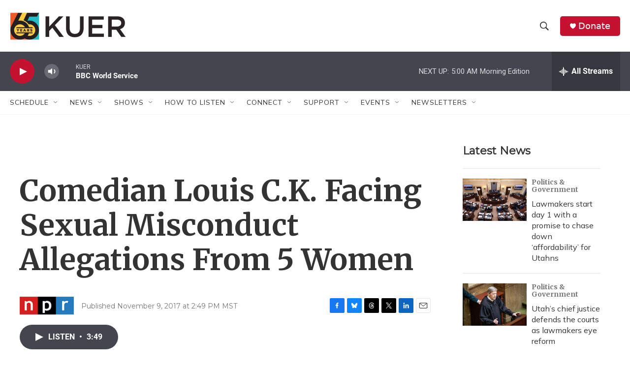

--- FILE ---
content_type: text/html; charset=utf-8
request_url: https://www.google.com/recaptcha/api2/aframe
body_size: 268
content:
<!DOCTYPE HTML><html><head><meta http-equiv="content-type" content="text/html; charset=UTF-8"></head><body><script nonce="04dh8AZGZCBW0PMync2zTg">/** Anti-fraud and anti-abuse applications only. See google.com/recaptcha */ try{var clients={'sodar':'https://pagead2.googlesyndication.com/pagead/sodar?'};window.addEventListener("message",function(a){try{if(a.source===window.parent){var b=JSON.parse(a.data);var c=clients[b['id']];if(c){var d=document.createElement('img');d.src=c+b['params']+'&rc='+(localStorage.getItem("rc::a")?sessionStorage.getItem("rc::b"):"");window.document.body.appendChild(d);sessionStorage.setItem("rc::e",parseInt(sessionStorage.getItem("rc::e")||0)+1);localStorage.setItem("rc::h",'1768986461977');}}}catch(b){}});window.parent.postMessage("_grecaptcha_ready", "*");}catch(b){}</script></body></html>